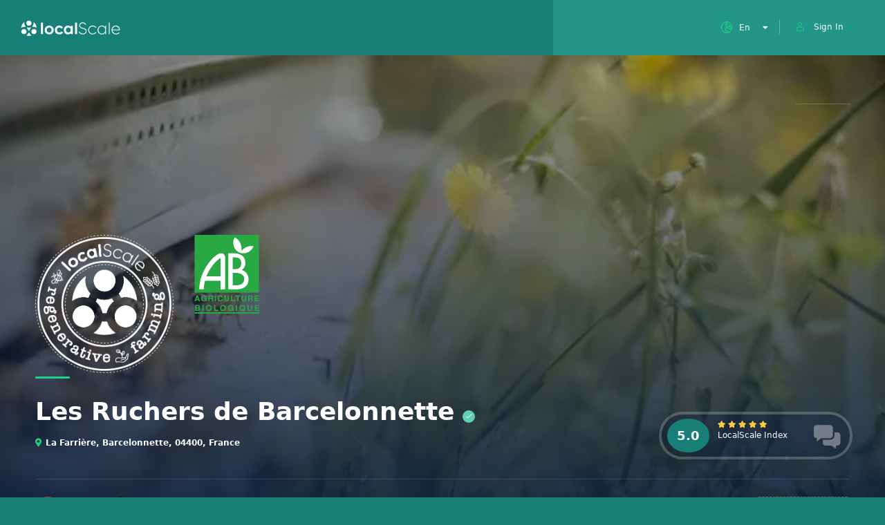

--- FILE ---
content_type: text/html;charset=UTF-8
request_url: https://localscale.org/listing/farm.jsp?uid=614eb436-11cd-4047-b1e8-6e9f1d025898
body_size: 6260
content:







<!DOCTYPE HTML>
<html lang="en">
    <head>
        <title>Les Ruchers de Barcelonnette | LocalScale</title>
        <script async src="https://www.googletagmanager.com/gtag/js?id=UA-167993385-1"></script>
<script>
  window.dataLayer = window.dataLayer || [];
  function gtag(){dataLayer.push(arguments);}
  gtag('js', new Date());
  gtag('config', 'UA-167993385-1');
</script>
<meta charset="UTF-8">
<meta name="viewport" content="width=device-width, initial-scale=1.0, minimum-scale=1.0, maximum-scale=1.0, user-scalable=no">
<meta name="robots" content="index, follow"/>
<!--=============== css  ===============-->
<link type="text/css" rel="stylesheet" href="/css/reset.css">
<link type="text/css" rel="stylesheet" href="/css/plugins.css">
<link type="text/css" rel="stylesheet" href="/css/style.css">
<link type="text/css" rel="stylesheet" href="/css/color.css">
<link type="text/css" rel="stylesheet" href="/css/pageMessage.css" />
<script src="/js/jquery.min.js"></script>
<!--=============== favicons ===============-->
<link rel="shortcut icon" href="/images/favicon.ico">



        <meta name="keywords" content="Apiculture Biologique"/>
        <meta name="description" content="Apiculture Biologique"/>
        <meta property="og:site_name" content="LocalScale.org" />
        <meta property="fb:page_id" content="108165379246631" />
        <meta property="fb:pages" content="108165379246631" />
        <meta property="og:type" content="article" />
        <meta property="og:title" content="Les Ruchers de Barcelonnette" />
        <meta property="og:description" content="Apiculture Biologique" />
        <meta property="og:url" content="https://localscale.org/listing/lb.jsp?uid=614eb436-11cd-4047-b1e8-6e9f1d025898" />
        <meta property="og:image" content="https://static.wixstatic.com/media/57a2f0_098702b80a3d4990867683167cf3ef11~mv2.jpg/v1/fill/w_598,h_344,al_c,q_80,usm_0.66_1.00_0.01/rucher%201.webp" />
    </head>
    <body>
        <!--loader-->
        <div class="loader-wrap">
            <div class="loader-inner">
                <div class="loader-inner-cirle"></div>
            </div>
        </div>
        <!--loader end-->
        <!-- main start  -->
        <div id="main">
            <!-- header -->
            
           

<!-- header -->
            <header class="main-header">
                <!-- logo-->
                <a href="/" class="logo-holder"><img class="logobanner" alt=""></a>
                <!-- logo end-->
                <!-- header opt -->
                
                <div onclick="location.href='/login.jsp';" class="show-reg-form  avatar-img" data-srcav="images/avatar/3.jpg"><i class="fal fa-user"></i>Sign In</div>
                
                <!-- header opt end-->
                <!-- lang-wrap-->
                <div class="lang-wrap">
                    <div class="show-lang"><span><i class="fal fa-globe-europe"></i><strong>En</strong></span><i class="fa fa-caret-down arrlan"></i></div>
                    <ul class="lang-tooltip lang-action no-list-style">
                        <li><a href="#" class="current-lan" data-lantext="En">ENGLISH</a></li>
                        <li><a href="#" data-lantext="Fr">FRANCAIS</a></li>
                        <li><a href="#" data-lantext="Es">ESPANOL</a></li>
                        <!--<li><a href="#" data-lantext="De">DEUTSCH</a></li>-->
                    </ul>
                </div>
                <!-- lang-wrap end-->
                <!-- nav-button-wrap-->
                <div class="nav-button-wrap color-bg">
                    <div class="nav-button">
                        <span></span><span></span><span></span>
                    </div>
                </div>
                <!-- nav-button-wrap end-->
            </header>
            <!-- header end-->
            <div id="feedbackmessage" style="display:hidden;">
    <div id="statusmessagecontainter" class="popup_shadow">
        <div class="status-message">
            <div id="statusmessagecontent2" class="alert status-message-content" role="alert" style="vertical-align: middle;">
                <img src="/images/loader.gif" width="30" style="margin:5px;"/><span id="statusmessagecontent" style="font-family: 'Roboto';font-size:18px;margin-left:24px;color: #177F78;vertical-align: middle;"></span>
            </div>
        </div>
    </div>
</div>
           
            <!-- header end-->
            <!-- wrapper-->
            <div id="wrapper">
                <!-- content-->
                <div class="content">
                    <section class="listing-hero-section hidden-section" data-scrollax-parent="true" id="sec1">
                        <div class="bg-parallax-wrap">
                            <!--ms-container-->
                            <div class="slideshow-container" data-scrollax="properties: { translateY: '300px' }" >
                                <div class="swiper-container">
                                    <div class="swiper-wrapper">
                                        <!--ms_item-->
                                        <div class="swiper-slide">
                                            <div class="ms-item_fs fl-wrap full-height">
                                                <div class="bg" data-bg="https://static.wixstatic.com/media/57a2f0_098702b80a3d4990867683167cf3ef11~mv2.jpg/v1/fill/w_598,h_344,al_c,q_80,usm_0.66_1.00_0.01/rucher%201.webp"></div>
                                                <div class="overlay"></div>
                                            </div>
                                        </div>
                                        <!--ms_item end-->
                                        <!--ms_item-->
                                        
                                        <!--ms_item end-->
                                    </div>
                                </div>
                            </div>
                            <!--ms-container end-->
                            <div class="overlay"></div>
                        </div>
                        <div class="slide-progress-wrap">
                            <div class="slide-progress"></div>
                        </div>
                        <div class="container">
                            <div class="list-single-header-item  fl-wrap">
                                    <div class="row">
                                        <div class="col-md-9">
                                            
                                            <img id="badge" width="200" style="float: left;" alt="" src="/images/badge-farming.png"/>
                                            
                                            <a href="/listing/organisation.jsp?uid=bf1786fc-ca37-4884-bbd6-4360f0a03470"><img style="float: left; vertical-align: middle;margin-left: 30px;padding: 0px 0 50px 0;max-height: 240px;" alt="" src="https://localscale.org/images/partners/nonprofit/agriculture-biologique.png"/></a>
                                            
                                        </div>
                                        
                                </div>
                            </div>

                            <div class="list-single-header-item  fl-wrap">
                                <div class="row">
                                    <div class="col-md-9">
                                        <h1>Les Ruchers de Barcelonnette<span class="verified-badge"><i class="fal fa-check"></i></span></h1>
                                        <div class="geodir-category-location fl-wrap"><a href="#"><i class="fas fa-map-marker-alt"></i>La Farrière, Barcelonnette, 04400, France</a> </div>
                                    </div>
                                    <div class="col-md-3">
                                        <a class="fl-wrap list-single-header-column custom-scroll-link " href="#sec6">
                                            <div class="listing-rating-count-wrap single-list-count">
                                                <div class="review-score">5.0</div>
                                                <div class="listing-rating card-popup-rainingvis" data-starrating2="5.0"></div>
                                                <br>                                                
                                                <div class="reviews-count">LocalScale Index</div>
                                            </div>
                                        </a>
                                    </div>
                                </div>
                            </div>
                            <div class="list-single-header_bottom fl-wrap">
                                <a class="listing-item-category-wrap" href="#">
                                    <div class="listing-item-category  blue-bg"><i class="fal fa-farm"></i></div>
                                    <span>Farms</span>
                                </a>
                                <div class="list-single-author"> <a href="#"><span class="author_avatar"> <img src="https://localscale.org/images/avatar/beekeeper.svg"/>  </span>Apiculture Biologique</a>&nbsp;&nbsp;&nbsp;&nbsp;</div>

                                
                                
                                <div class="list-single-stats">
                                    <ul class="no-list-style">
                                        <li><span class="viewed-counter"><i class="fas fa-eye"></i> Viewed:  606 </span></li>
                                        
                                    </ul>
                                </div>
                            </div>
                        </div>
                    </section>
                    <!-- scroll-nav-wrapper--> 
                    <div class="scroll-nav-wrapper fl-wrap">
                        <div class="container">
                            <nav class="scroll-nav scroll-init">
                                <ul class="no-list-style">
                                    <li><a class="act-scrlink" href="#sec1"><i class="fal fa-images"></i> Top</a></li>
                                    
                                    <li><a href="#sec3"><i class="fal fa-info"></i>Details</a></li>
                                    
                                </ul>
                            </nav>
                            
                            <div class="scroll-nav-wrapper-opt">
                                <a href="#" class="scroll-nav-wrapper-opt-btn"> <i class="fas fa-heart"></i> Save </a>
                                <a href="#" class="scroll-nav-wrapper-opt-btn showshare"> <i class="fas fa-share"></i> Share </a>
                                <div class="share-holder hid-share">
                                    <div class="share-container  isShare"></div>
                                </div>
                                <div class="show-more-snopt"><i class="fal fa-ellipsis-h"></i></div>
                                <div class="show-more-snopt-tooltip">
                                    <a href="#"> <i class="fas fa-comment-alt"></i> Write a review</a>
                                    <a href="#"> <i class="fas fa-flag-alt"></i> Report </a>
                                </div>
                            </div>
                        </div>
                    </div>
                    <!-- scroll-nav-wrapper end--> 
                    <section class="gray-bg no-top-padding">
                        <div class="container">
                            <div class="breadcrumbs inline-breadcrumbs fl-wrap">
                                <a href="#">Home</a><a href="#">Barcelonnette</a><span>Les Ruchers de Barcelonnette</span>
                            </div>
                            <div class="clearfix"></div>
                            <div class="row">
                                <!-- list-single-main-wrapper-col -->
                                <div class="col-md-8">
                                    <!-- list-single-main-wrapper -->
                                    <div class="list-single-main-wrapper fl-wrap">
                                    
                                    <!-- list-single-main-item-->
                                    
                                        <!-- list-single-main-item end -->          
                                        <!-- list-single-facts -->                               
                                        
                                        <!-- list-single-facts end -->                                                                     
                                        <!-- list-single-main-item --> 
                                        <div class="list-single-main-item fl-wrap block_box" id="sec3">
                                            <div class="list-single-main-item-title">
                                                <h3>Description</h3>
                                            </div>
                                            <div class="list-single-main-item_content fl-wrap">
                                                <p style="font-size: 16px;">Apiculteur, récoltant, miel de montagne, lavande, Provence, thym, romarin, forêts. Nougat. Label AB.
Vente au marché.</p>
                                                <a href="https://localscale.org/listing/farm.jsp?uid=614eb436-11cd-4047-b1e8-6e9f1d025898" class="btn color2-bg float-btn">Visit Website<i class="fal fa-chevron-right"></i></a>
                                            </div>
                                            <div id="props" class="list-single-main-item_content fl-wrap" style="display: block;position: relative;top: -150px;visibility: hidden;"></div>
                                        </div>
                                        <!-- list-single-main-item end -->
                                        
                                        <!-- listing-item-container -->
                                        <div class="listing-item-container init-grid-items fl-wrap nocolumn-lic">
                                            <!-- listing-item  -->
                                            
                                        </div>

                                        <!-- list-single-main-item --> 
                                        
                                        <!-- list-single-main-item end -->                                    
                                        <!-- list-single-main-item-->   
                                        
                                        <!-- list-single-main-item end -->                                    
                                    </div>
                                </div>
                                <!-- list-single-main-wrapper-col end -->
                                <!-- list-single-sidebar -->
                                <div class="col-md-4">
                                <!--box-widget-item -->
                                    <div class="box-widget-item fl-wrap block_box">
                                        <div class="box-widget-item-header">
                                            <h3>Location / Contacts  </h3>
                                        </div>
                                        <div class="box-widget">
                                            <div class="map-container">
                                                <div id="singleMap" data-latitude="44.3925548" data-longitude="6.6321153" data-mapTitle="Our Location"></div>
                                            </div>
                                            <div class="box-widget-content bwc-nopad">
                                                <div class="list-author-widget-contacts list-item-widget-contacts bwc-padside">
                                                    <ul class="no-list-style">
                                                        <li><span><i class="fal fa-map-marker"></i> Address :</span> <a href="#">La Farrière, Barcelonnette</a></li>
                                                        
                                                        <li><span><i class="fal fa-browser"></i> Website :</span> <a href="https://localscale.org/listing/farm.jsp?uid=614eb436-11cd-4047-b1e8-6e9f1d025898">https://localscale.org/listing/farm.jsp?uid=614eb436-11cd-4047-b1e8-6e9f1d025898</a></li>
                                                    </ul>
                                                </div>
                                                <div class="list-widget-social bottom-bcw-box  fl-wrap">
                                                    <ul class="no-list-style">
                                                        
                                                        
                                                        
                                                    </ul>
                                                    <div class="bottom-bcw-box_link"><a href="#" class="show-single-contactform tolt" data-microtip-position="top" data-tooltip="Write Message"><i class="fal fa-envelope"></i></a></div>
                                                </div>
                                            </div>
                                        </div>
                                    </div>
                                    <!--box-widget-item end -->
                                    <!--box-widget-item -->
                                    
                                    <!--box-widget-item end -->                                    
                                    <!--box-widget-item -->
                                    
                                    <!--box-widget-item end -->
                                    <!--box-widget-item -->
                                    
                                    <!--box-widget-item end -->     
                                    <!--box-widget-item -->
                                    
                                    <div class="box-widget-item fl-wrap block_box">
                                        <div class="box-widget-item-header">
                                            <h3>Similar Farms :</h3>
                                        </div>
                                        <div class="box-widget  fl-wrap">
                                            <div class="box-widget-content">
                                                <!--widget-posts-->
                                                <div class="widget-posts  fl-wrap">
                                                    <ul class="no-list-style">
                                                        
                                                        <li>
                                                            <div class="widget-posts-img"><a href="/listing/farm.jsp?uid=829f2b1f-179a-4da8-9822-ea6e49878ae1"><img src="https://localscale.s3-us-west-2.amazonaws.com/farm_default.jpg" style="height:60px;"></a>
                                                            </div>
                                                            <div class="widget-posts-descr">
                                                                <h4><a href="/listing/farm.jsp?uid=829f2b1f-179a-4da8-9822-ea6e49878ae1">  Au refuge des graines</a></h4>
                                                                <div class="geodir-category-location fl-wrap"><a href="#"><i class="fas fa-map-marker-alt"></i> Bellecombe-en-Bauges</a></div>
                                                                <div class="widget-posts-descr-link"><a href="/listing/farm.jsp?uid=829f2b1f-179a-4da8-9822-ea6e49878ae1" >Ferme en Permaculture </a></div>
                                                                <div class="widget-posts-descr-score">5.0</div>
                                                            </div>
                                                        </li>
                                                        
                                                        <li>
                                                            <div class="widget-posts-img"><a href="/listing/farm.jsp?uid=d7ac38bd-71a1-4871-9ad9-e5ce2d4a4294"><img src="https://localscale.org/images/photos/calibered.png" style="height:60px;"></a>
                                                            </div>
                                                            <div class="widget-posts-descr">
                                                                <h4><a href="/listing/farm.jsp?uid=d7ac38bd-71a1-4871-9ad9-e5ce2d4a4294"> Apyraine</a></h4>
                                                                <div class="geodir-category-location fl-wrap"><a href="#"><i class="fas fa-map-marker-alt"></i> Issac</a></div>
                                                                <div class="widget-posts-descr-link"><a href="/listing/farm.jsp?uid=d7ac38bd-71a1-4871-9ad9-e5ce2d4a4294" >Mièlerie Bio </a></div>
                                                                <div class="widget-posts-descr-score">5.0</div>
                                                            </div>
                                                        </li>
                                                        
                                                        <li>
                                                            <div class="widget-posts-img"><a href="/listing/farm.jsp?uid=d9dc4ab5-d97b-4ba6-a083-af19e6f4f922"><img src="https://localscale.s3-us-west-2.amazonaws.com/farm_default.jpg" style="height:60px;"></a>
                                                            </div>
                                                            <div class="widget-posts-descr">
                                                                <h4><a href="/listing/farm.jsp?uid=d9dc4ab5-d97b-4ba6-a083-af19e6f4f922"> Blette et sarriette </a></h4>
                                                                <div class="geodir-category-location fl-wrap"><a href="#"><i class="fas fa-map-marker-alt"></i> Barcelonnette</a></div>
                                                                <div class="widget-posts-descr-link"><a href="/listing/farm.jsp?uid=d9dc4ab5-d97b-4ba6-a083-af19e6f4f922" >null </a></div>
                                                                <div class="widget-posts-descr-score">5.0</div>
                                                            </div>
                                                        </li>
                                                        
                                                        <li>
                                                            <div class="widget-posts-img"><a href="/listing/farm.jsp?uid=c37623bd-07d8-4e43-8ced-437cfc3c3fec"><img src="https://pbs.twimg.com/media/G5fK3Q6WIAQFN7X?format=jpg&name=large" style="height:60px;"></a>
                                                            </div>
                                                            <div class="widget-posts-descr">
                                                                <h4><a href="/listing/farm.jsp?uid=c37623bd-07d8-4e43-8ced-437cfc3c3fec"> Capucine à la Ferme</a></h4>
                                                                <div class="geodir-category-location fl-wrap"><a href="#"><i class="fas fa-map-marker-alt"></i> Le Châtelard</a></div>
                                                                <div class="widget-posts-descr-link"><a href="/listing/farm.jsp?uid=c37623bd-07d8-4e43-8ced-437cfc3c3fec" >Ferme Gourmande </a></div>
                                                                <div class="widget-posts-descr-score">5.0</div>
                                                            </div>
                                                        </li>
                                                        
                                                    </ul>
                                                </div>
                                                <!-- widget-posts end-->
                                            </div>
                                        </div>
                                    </div>
                                    
                                    <!--box-widget-item end -->      
                                    <!--box-widget-item -->
                                    
                                    <!--box-widget-item end -->       
                                </div>
                                <!-- list-single-sidebar end -->                                
                            </div>
                        </div>
                    </section>
                    <div class="limit-box fl-wrap"></div>
                </div>
                <!--content end-->
            </div>
            <!-- wrapper end-->
            <!--footer -->
            <footer class="main-footer fl-wrap">
                
<!-- footer-header-->
    <div class="footer-header fl-wrap grad ient-dark">
        <div class="container">
            <div class="row">
                <div class="col-md-5">
                    <div  class="subscribe-header">
                        <h3>Subscribe For a <span>Newsletter</span></h3>
                        <p>Want to be notified about what's new ?  Just sign up.</p>
                    </div>
                </div>
                <div class="col-md-7">
                    <div class="subscribe-widget">
                        <div class="subcribe-form">
                            <form id="subscribe">
                                <input class="enteremail fl-wrap" name="email" id="subscribe-email" placeholder="Enter Your Email" spellcheck="false" type="text">
                                <button type="submit" id="subscribe-button" class="subscribe-button"><i class="fal fa-envelope"></i></button>
                                <label for="subscribe-email" class="subscribe-message"></label>
                            </form>
                        </div>
                    </div>
                </div>
            </div>
        </div>
    </div>
    <!-- footer-header end-->
    <!--footer-inner-->
    <div class="footer-inner   fl-wrap">
        <div class="container">
            <div class="row">
                <!-- footer-widget-->
                <div class="col-md-4">
                    <div class="footer-widget fl-wrap">
                        <div class="footer-logo"><a href="tmpl/index.html"><img src="/images/logo.png" alt=""></a></div>
                        <div class="footer-contacts-widget fl-wrap">
                            <p>LocalScale is an organization focusing on the development of resilient and sustainable local economies through the use of technology, science and regenerative activities.</p>
                            <ul  class="footer-contacts fl-wrap no-list-style">
                                <li><span><i class="fal fa-envelope"></i> Mail :</span><a href="#" target="_blank">info [@] localscale.org</a></li>
                                <li> <span><i class="fal fa-map-marker"></i> Address :</span><a href="#" target="_blank">PO BOX 1485, San Francisco, CA, USA</a></li>
                            </ul>
                            <div class="footer-social">
                                <span>Find  us on: </span>
                                <ul class="no-list-style">
                                    <li><a href="https://www.facebook.com/localscale/" target="_blank"><i class="fab fa-facebook-f"></i></a></li>
                                    <li><a href="https://twitter.com/localscale" target="_blank"><i class="fab fa-twitter"></i></a></li>
                                    <li><a href="https://www.linkedin.com/company/localscale/" target="_blank"><i class="fab fa-linkedin"></i></a></li>
                                    <li><a href="https://www.instagram.com/local.scale/" target="_blank"><i class="fab fa-instagram"></i></a></li>
                                    <li><a href="https://discord.gg/YK8W8FArpb" target="_blank"><i class="fab fa-discord"></i></a></li>
                                    
                                </ul>
                            </div>
                        </div>
                    </div>
                </div>
                <!-- footer-widget end-->
                <!-- footer-widget-->
                <div class="col-md-4">
                    <div class="footer-widget fl-wrap">
                        <h3>Our Last Articles</h3>
                        <div class="footer-widget-posts fl-wrap">
                            <ul class="no-list-style">
                                
                                <li class="clearfix">
                                    <a href="#"  class="widget-posts-img"><img src="https://localscale.s3.us-west-2.amazonaws.com/seedExchange10.jpeg" class="respimg" alt="Fostering Local Autonomy through Organic Seed Exchange" style="height: 70px;"></a>
                                    <div class="widget-posts-descr">
                                        <a href="/blog/post.jsp?uid=0nc6a15b-ae3a-48f2-af76-42f8ec0ca025" title="">Fostering Local Autonomy through Organic Seed Exchange</a>
                                        <span class="widget-posts-date"><i class="fal fa-calendar"></i> 2025-10-09 06:58:24.0 </span>
                                    </div>
                                </li>
                                
                                <li class="clearfix">
                                    <a href="#"  class="widget-posts-img"><img src="https://localscale.s3.us-west-2.amazonaws.com/dabs.png" class="respimg" alt="Decentralized Autonomous Bioregions (DABs): A Path to Regenerative Communities and Environmental Resilience" style="height: 70px;"></a>
                                    <div class="widget-posts-descr">
                                        <a href="/blog/post.jsp?uid=9mc6a15b-ae3a-48f2-af76-42f8ec0ca025" title="">Decentralized Autonomous Bioregions (DABs): A Path to Regenerative Communities and Environmental Resilience</a>
                                        <span class="widget-posts-date"><i class="fal fa-calendar"></i> 2025-01-30 06:58:24.0 </span>
                                    </div>
                                </li>
                                
                                <li class="clearfix">
                                    <a href="#"  class="widget-posts-img"><img src="https://localscale.s3.us-west-2.amazonaws.com/fractals.webp" class="respimg" alt="Bioregional Fractals and the Interconnectedness of Life" style="height: 70px;"></a>
                                    <div class="widget-posts-descr">
                                        <a href="/blog/post.jsp?uid=8mc6a15b-ae3a-48f2-af76-42f8ec0ca025" title="">Bioregional Fractals and the Interconnectedness of Life</a>
                                        <span class="widget-posts-date"><i class="fal fa-calendar"></i> 2025-01-23 06:58:24.0 </span>
                                    </div>
                                </li>
                                
                            </ul>
                            <a href="/blog/index.jsp" class="footer-link">Read all <i class="fal fa-long-arrow-right"></i></a>
                        </div>
                    </div>
                </div>
                <!-- footer-widget end-->
                <!-- footer-widget  -->
                <div class="col-md-4">
                    <div class="footer-widget fl-wrap ">
                        <h3>Helpful links</h3>
                        <ul class="footer-list fl-wrap">
                            <li><a href="/playbook">Playbook</a></li>
                            <li><a href="/research/en/index.jsp">Research</a></li>
                            <li><a href="/seeds-exchange.jsp">Seed Exchange Project</a></li>
                            <li><a href="https://dev.localscale.org/">For developers</a></li>
                            <li><a href="https://feedback.localscale.org/">Provide feedback</a></li>
                            <li><a href="https://app.hypha.earth/en/dho/localscale/">Join the DAO</a></li>
                            <li>Verification code: OS7K3L</a></li>
                        </ul>
                        <a href="https://apps.apple.com/us/app/localscale-smartwallet/id6449503995"><img src="/img/apple-store-button.png" style="height: 60px;float: left;margin-bottom: 20px;"/></a>
                        <a href="https://play.google.com/store/apps/details?id=org.localscale.wallet"><img src="/img/google-play-button.png" style="height: 60px;float: left;"/></a>
                    </div>
                </div>
                <!-- footer-widget end-->
            </div>
        </div>
        <!-- footer bg-->
        <div class="footer-bg" data-ran="4"></div>
        <div class="footer-wave">
            <svg viewbox="0 0 100 25">
                <path fill="#fff" d="M0 30 V12 Q30 17 55 12 T100 11 V30z" />
            </svg>
        </div>
        <!-- footer bg  end-->
    </div>
    <!--footer-inner end -->



<!--sub-footer-->
	<div class="sub-footer  fl-wrap">
			<div class="container" style="height: 40px;">
				<div class="copyright"> &#169; LocalScale 2025 .  All rights reserved.</div>
				<div class="subfooter-nav">
					<ul class="no-list-style">
						<li><a href="/tos.jsp">Terms of use</a></li>
						<li><a href="/privacy.jsp">Privacy Policy</a></li>
						<li><a href="/blog/index.jsp">Blog</a></li>
						<li><a href="/research/en/index.jsp">Research</a></li>
						<li><a href="https://dev.localscale.org/">API</a></li>
						<li><a href="https://feedback.localscale.org/">Feedback</a></li>
						<li><a href="https://dao.hypha.earth/localscale/">DAO</a></li>
					</ul>
				</div>
			</div>
		</div>
		<!--sub-footer end -->
		<script type="text/javascript" src="/js/pageMessage.js"></script>
		




            </footer>
            <!--footer end -->
            <a class="to-top"><i class="fas fa-caret-up"></i></a>     
            <!--chat-widget -->
            
            <!--chat-widget end -->            
        </div>
        <!-- Main end -->
        <!--=============== scripts  ===============-->
        <script src="/js/jquery.min.js"></script>
        <script src="/js/plugins.js"></script>
        <script src="/js/scripts.js"></script>
        <script src="https://maps.googleapis.com/maps/api/js?key=AIzaSyBFwFm8QIt4_s4QQCmhPu8bLZACUTzqkAc&libraries=places&callback=initAutocomplete"></script>
        <script src="/js/map-single.js"></script>
    <script defer src="https://static.cloudflareinsights.com/beacon.min.js/vcd15cbe7772f49c399c6a5babf22c1241717689176015" integrity="sha512-ZpsOmlRQV6y907TI0dKBHq9Md29nnaEIPlkf84rnaERnq6zvWvPUqr2ft8M1aS28oN72PdrCzSjY4U6VaAw1EQ==" data-cf-beacon='{"version":"2024.11.0","token":"ceb9a229ad8742aebcd8edf67c9a0ee7","r":1,"server_timing":{"name":{"cfCacheStatus":true,"cfEdge":true,"cfExtPri":true,"cfL4":true,"cfOrigin":true,"cfSpeedBrain":true},"location_startswith":null}}' crossorigin="anonymous"></script>
</body>
</html>

--- FILE ---
content_type: image/svg+xml
request_url: https://localscale.org/images/avatar/beekeeper.svg
body_size: 2344
content:
<svg height="512pt" viewBox="0 -1 512 511" width="512pt" xmlns="http://www.w3.org/2000/svg"><path d="m310.570312 402.152344s3.785157 2.683594 9.214844 8.03125c24.210938 23.859375 37.925782 57.484375 37.925782 91.671875h-203.421876c0-34.183594 13.714844-67.8125 37.925782-91.671875 5.429687-5.347656 9.214844-8.03125 9.214844-8.03125zm0 0" fill="#e0b545"/><path d="m231.433594 402.152344h-30s-3.789063 2.683594-9.21875 8.03125c-24.210938 23.859375-37.925782 57.484375-37.925782 91.671875h30c0-34.1875 13.714844-67.8125 37.925782-91.671875 5.429687-5.347656 9.21875-8.03125 9.21875-8.03125zm0 0" fill="#d1a940"/><path d="m7.5 203.886719v74.886719c0 68.140624 55.238281 123.378906 123.378906 123.378906h250.242188c68.140625 0 123.378906-55.238282 123.378906-123.378906v-74.886719zm0 0" fill="#94ddff"/><path d="m480.335938 253.386719c0 20.914062-16.953126 37.871093-37.867188 37.871093-20.917969 0-37.871094-16.957031-37.871094-37.871093 0-20.914063 16.953125-37.867188 37.871094-37.867188 20.914062 0 37.867188 16.953125 37.867188 37.867188zm0 0" fill="#7f6052"/><path d="m444.957031 224.28125c0-102.585938-84.597656-185.75-188.957031-185.75s-188.957031 83.164062-188.957031 185.75 84.597656 185.746094 188.957031 185.746094 188.957031-83.160156 188.957031-185.746094zm0 0" fill="#8c6a5a"/><path d="m97.042969 224.28125c0-97.625 76.613281-177.648438 173.957031-185.167969-4.949219-.378906-9.949219-.582031-15-.582031-101.394531 0-184.128906 78.507812-188.746094 177.0625-19.851562 1.179688-35.589844 17.644531-35.589844 37.792969 0 20.914062 16.953126 37.871093 37.867188 37.871093 3.613281 0 6.796875-.519531 9.613281-1.460937 26.949219 70.253906 95.960938 120.230469 176.855469 120.230469 5.050781 0 10.050781-.199219 15-.582032-97.34375-7.515624-173.957031-87.542968-173.957031-185.164062zm0 0" fill="#7f6052"/><path d="m357.714844 285.742188h-23.785156c-4.144532 0-7.5-3.359376-7.5-7.5 0-4.144532 3.355468-7.5 7.5-7.5h23.785156c4.144531 0 7.5 3.355468 7.5 7.5 0 4.140624-3.355469 7.5-7.5 7.5zm0 0" fill="#e98e8f"/><path d="m178.074219 285.742188h-23.789063c-4.140625 0-7.5-3.359376-7.5-7.5 0-4.144532 3.359375-7.5 7.5-7.5h23.789063c4.140625 0 7.5 3.355468 7.5 7.5 0 4.140624-3.359375 7.5-7.5 7.5zm0 0" fill="#e98e8f"/><path d="m342.691406 402.152344h-173.382812c-6.441406 0-11.660156 5.222656-11.660156 11.664062 0 21.089844 17.097656 38.1875 38.1875 38.1875h120.328124c21.089844 0 38.1875-17.097656 38.1875-38.1875.003907-6.441406-5.21875-11.664062-11.660156-11.664062zm0 0" fill="#f3c44b"/><path d="m187.648438 413.816406c0-6.441406 5.21875-11.664062 11.660156-11.664062h-30c-6.441406 0-11.660156 5.222656-11.660156 11.664062 0 21.089844 17.097656 38.1875 38.1875 38.1875h30c-21.089844 0-38.1875-17.097656-38.1875-38.1875zm0 0" fill="#e0b545"/><path d="m313.246094 8h-114.488282c-79.679687 0-144.269531 64.589844-144.269531 144.269531l201.511719 25.808594 201.511719-25.808594c.003906-79.679687-64.589844-144.269531-144.265625-144.269531zm0 0" fill="#f3c44b"/><path d="m84.488281 152.269531c0-79.679687 64.589844-144.269531 144.269531-144.269531h-30c-79.679687 0-144.269531 64.589844-144.269531 144.269531l201.511719 25.808594 15-1.921875zm0 0" fill="#e0b545"/><path d="m504.5 203.886719c-18.53125-35.074219-46.988281-51.617188-46.988281-51.617188h-403.023438s-28.457031 16.542969-46.988281 51.617188zm0 0" fill="#e0b545"/><path d="m84.488281 152.269531h-30s-28.457031 16.542969-46.988281 51.617188h30c18.53125-35.074219 46.988281-51.617188 46.988281-51.617188zm0 0" fill="#d1a940"/><path d="m345.820312 260.070312c4.144532 0 7.5-3.355468 7.5-7.5v-17.464843c0-4.140625-3.355468-7.5-7.5-7.5-4.140624 0-7.5 3.359375-7.5 7.5v17.464843c0 4.144532 3.359376 7.5 7.5 7.5zm0 0"/><path d="m166.179688 260.070312c4.140624 0 7.5-3.355468 7.5-7.5v-17.464843c0-4.140625-3.359376-7.5-7.5-7.5-4.144532 0-7.5 3.359375-7.5 7.5v17.464843c0 4.144532 3.355468 7.5 7.5 7.5zm0 0"/><path d="m277 264.5c-3.117188-2.726562-7.855469-2.40625-10.582031.710938-2.523438 2.886718-6.320313 4.542968-10.417969 4.542968s-7.894531-1.65625-10.417969-4.542968c-2.726562-3.117188-7.464843-3.4375-10.585937-.710938-3.117188 2.726562-3.433594 7.464844-.710938 10.582031 5.375 6.148438 13.289063 9.671875 21.714844 9.671875s16.339844-3.523437 21.710938-9.671875c2.726562-3.117187 2.410156-7.855469-.710938-10.582031zm0 0"/><path d="m511.960938 203.140625c-.105469-1-.414063-1.980469-.890626-2.867187-15.53125-29.335938-37.472656-46.253907-46.117187-52.132813-2.191406-81.785156-69.402344-147.640625-151.710937-147.640625h-114.488282c-23.246094 0-45.5625 5.125-66.332031 15.234375-3.726563 1.8125-5.273437 6.300781-3.460937 10.023437 1.8125 3.726563 6.300781 5.277344 10.023437 3.464844 18.707031-9.105468 38.816406-13.722656 59.769531-13.722656h114.488282c72.898437 0 132.660156 57.332031 136.566406 129.269531h-387.621094c2.117188-39.296875 20.800781-75.414062 51.996094-99.992187 3.253906-2.5625 3.8125-7.28125 1.25-10.535156-2.5625-3.253907-7.277344-3.8125-10.53125-1.25-35.722656 28.144531-56.65625 69.925781-57.859375 115.148437-8.644531 5.878906-30.582031 22.796875-46.117188 52.136719-.578125 1.097656-.925781 2.355468-.925781 3.609375v74.886719c0 72.167968 58.710938 130.878906 130.878906 130.878906h19.734375c-.296875 1.34375-.46875 2.734375-.46875 4.164062 0 10.84375 3.804688 20.8125 10.140625 28.65625-8.835937 18.523438-13.496094 38.941406-13.496094 59.382813 0 4.144531 3.359376 7.5 7.5 7.5h203.417969c4.144531 0 7.5-3.355469 7.5-7.5 0-20.441407-4.660156-40.855469-13.496093-59.382813 6.335937-7.84375 10.140624-17.8125 10.140624-28.65625 0-1.429687-.167968-2.820312-.46875-4.160156h19.734376c28.84375 0 56.199218-9.207031 79.117187-26.621094 3.296875-2.507812 3.9375-7.210937 1.433594-10.511718-2.507813-3.296876-7.210938-3.9375-10.511719-1.433594-20.28125 15.417968-44.503906 23.5625-70.039062 23.5625h-32.460938c24.949219-13.191406 47.054688-31.683594 64.207031-54.023438 10.101563-13.152344 18.332031-27.292968 24.628907-42.164062 1.652343.179687 3.308593.292968 4.972656.292968 25.015625 0 45.367187-20.355468 45.367187-45.371093 0-18.871094-11.613281-35.207031-28.222656-42h37.390625v67.386719c0 26.75-8.859375 51.878906-25.625 72.667968-2.597656 3.226563-2.09375 7.949219 1.132812 10.546875 3.226563 2.601563 7.945313 2.09375 10.546876-1.132812 18.664062-23.152344 28.945312-52.300781 28.945312-82.082031v-74.886719c0-.246094-.011719-.496094-.039062-.746094zm-496.960938 75.632813v-67.386719h37.386719c-16.609375 6.792969-28.222657 23.128906-28.222657 42 0 25.015625 20.351563 45.371093 45.367188 45.371093 1.664062 0 3.320312-.113281 4.972656-.292968 6.296875 14.871094 14.53125 29.015625 24.628906 42.167968 17.152344 22.339844 39.261719 40.828126 64.210938 54.023438h-32.464844c-63.894531-.003906-115.878906-51.984375-115.878906-115.882812zm44.542969-54.070313c.003906 1.816406.042969 3.632813.097656 5.445313.550781 18.4375 3.707031 36.425781 9.34375 53.601562-16.496094-.292969-29.820313-13.800781-29.820313-30.363281 0-13.191407 8.472657-24.535157 20.378907-28.683594zm277.257812 211.535156c-5.511719 5.097657-12.808593 8.265625-20.636719 8.265625h-120.328124c-16.566407 0-30.566407-13.910156-30.6875-30.472656 0-.070312 0-.144531 0-.214844 0-2.296875 1.867187-4.164062 4.160156-4.164062h173.382812c2.296875 0 4.164063 1.867187 4.164063 4.164062 0 8.710938-3.925781 16.757813-10.054688 22.421875zm-174.777343 58.117188c.886718-14.261719 4.292968-28.375 10.011718-41.53125.5.304687 1.019532.578125 1.527344.863281 6.761719 3.792969 14.519531 5.816406 22.273438 5.816406h120.328124c8.304688 0 16.710938-2.335937 23.796876-6.679687 5.722656 13.15625 9.128906 27.269531 10.015624 41.53125zm238.945312-162.863281c-22.898438 29.824218-55.363281 52.222656-91.503906 63.160156h-106.929688c-36.140625-10.9375-68.605468-33.335938-91.503906-63.160156-19.90625-25.921876-32.6875-57.929688-35.734375-90.863282-.011719-.121094-.023437-.242187-.03125-.363281-.859375-9.59375-.949219-19.269531-.246094-28.878906h361.960938c.707031 9.613281.679687 19.289062-.242188 28.882812-.011719.117188-.019531.238281-.035156.355469-3.15625 33.082031-15.484375 64.496094-35.734375 90.867188zm71.867188-78.105469c0 16.5625-13.328126 30.066406-29.820313 30.363281 5.636719-17.175781 8.792969-35.164062 9.34375-53.605469.019531-.582031.042969-1.167969.054687-1.753906.011719-.53125.011719-1.0625.019532-1.597656.007812-.695313.019531-1.390625.023437-2.089844 11.90625 4.148437 20.378907 15.492187 20.378907 28.683594zm-452.167969-57c14.003906-21.117188 30.808593-33.195313 35.988281-36.617188h398.683594c5.199218 3.433594 21.996094 15.511719 35.988281 36.617188zm0 0"/></svg>

--- FILE ---
content_type: text/javascript
request_url: https://localscale.org/js/map-single.js
body_size: 7333
content:
/**
 * @name MarkerWithLabel for V3
 * @version 1.1.10 [April 8, 2014]
 * @author Gary Little (inspired by code from Marc Ridey of Google).
 * @copyright Copyright 2012 Gary Little [gary at luxcentral.com]
 * @fileoverview MarkerWithLabel extends the Google Maps JavaScript API V3
 *  <code>google.maps.Marker</code> class.
 *  <p>
 *  MarkerWithLabel allows you to define markers with associated labels. As you would expect,
 *  if the marker is draggable, so too will be the label. In addition, a marker with a label
 *  responds to all mouse events in the same manner as a regular marker. It also fires mouse
 *  events and "property changed" events just as a regular marker would. Version 1.1 adds
 *  support for the raiseOnDrag feature introduced in API V3.3.
 *  <p>
 *  If you drag a marker by its label, you can cancel the drag and return the marker to its
 *  original position by pressing the <code>Esc</code> key. This doesn't work if you drag the marker
 *  itself because this feature is not (yet) supported in the <code>google.maps.Marker</code> class.
 */

/*!
 *
 * Licensed under the Apache License, Version 2.0 (the "License");
 * you may not use this file except in compliance with the License.
 * You may obtain a copy of the License at
 *
 *       http://www.apache.org/licenses/LICENSE-2.0
 *
 * Unless required by applicable law or agreed to in writing, software
 * distributed under the License is distributed on an "AS IS" BASIS,
 * WITHOUT WARRANTIES OR CONDITIONS OF ANY KIND, either express or implied.
 * See the License for the specific language governing permissions and
 * limitations under the License.
 */

/*jslint browser:true */
/*global document,google */

/**
 * @param {Function} childCtor Child class.
 * @param {Function} parentCtor Parent class.
 * @private
 */
function inherits(childCtor, parentCtor) {
  /* @constructor */
  function tempCtor() {}
  tempCtor.prototype = parentCtor.prototype;
  childCtor.superClass_ = parentCtor.prototype;
  childCtor.prototype = new tempCtor();
  /* @override */
  childCtor.prototype.constructor = childCtor;
}

/**
 * This constructor creates a label and associates it with a marker.
 * It is for the private use of the MarkerWithLabel class.
 * @constructor
 * @param {Marker} marker The marker with which the label is to be associated.
 * @param {string} crossURL The URL of the cross image =.
 * @param {string} handCursor The URL of the hand cursor.
 * @private
 */
function MarkerLabel_(marker, crossURL, handCursorURL) {
  this.marker_ = marker;
  this.handCursorURL_ = marker.handCursorURL;

  this.labelDiv_ = document.createElement("div");
  this.labelDiv_.style.cssText = "position: absolute; overflow: hidden;";

  // Set up the DIV for handling mouse events in the label. This DIV forms a transparent veil
  // in the "overlayMouseTarget" pane, a veil that covers just the label. This is done so that
  // events can be captured even if the label is in the shadow of a google.maps.InfoWindow.
  // Code is included here to ensure the veil is always exactly the same size as the label.
  this.eventDiv_ = document.createElement("div");
  this.eventDiv_.style.cssText = this.labelDiv_.style.cssText;

  // This is needed for proper behavior on MSIE:
  this.eventDiv_.setAttribute("onselectstart", "return false;");
  this.eventDiv_.setAttribute("ondragstart", "return false;");

  // Get the DIV for the "X" to be displayed when the marker is raised.
  this.crossDiv_ = MarkerLabel_.getSharedCross(crossURL);
}

inherits(MarkerLabel_, google.maps.OverlayView);

/**
 * Returns the DIV for the cross used when dragging a marker when the
 * raiseOnDrag parameter set to true. One cross is shared with all markers.
 * @param {string} crossURL The URL of the cross image =.
 * @private
 */
MarkerLabel_.getSharedCross = function (crossURL) {
  var div;
  if (typeof MarkerLabel_.getSharedCross.crossDiv === "undefined") {
    div = document.createElement("img");
    div.style.cssText = "position: absolute; z-index: 1000002; display: none;";
    // Hopefully Google never changes the standard "X" attributes:
    div.style.marginLeft = "-8px";
    div.style.marginTop = "-9px";
    div.src = crossURL;
    MarkerLabel_.getSharedCross.crossDiv = div;
  }
  return MarkerLabel_.getSharedCross.crossDiv;
};

/**
 * Adds the DIV representing the label to the DOM. This method is called
 * automatically when the marker's <code>setMap</code> method is called.
 * @private
 */
MarkerLabel_.prototype.onAdd = function () {
  var me = this;
  var cMouseIsDown = false;
  var cDraggingLabel = false;
  var cSavedZIndex;
  var cLatOffset, cLngOffset;
  var cIgnoreClick;
  var cRaiseEnabled;
  var cStartPosition;
  var cStartCenter;
  // Constants:
  var cRaiseOffset = 20;
  var cDraggingCursor = "url(" + this.handCursorURL_ + ")";

  // Stops all processing of an event.
  //
  var cAbortEvent = function (e) {
    if (e.preventDefault) {
      e.preventDefault();
    }
    e.cancelBubble = true;
    if (e.stopPropagation) {
      e.stopPropagation();
    }
  };

  var cStopBounce = function () {
    me.marker_.setAnimation(null);
  };

  this.getPanes().overlayImage.appendChild(this.labelDiv_);
  this.getPanes().overlayMouseTarget.appendChild(this.eventDiv_);
  // One cross is shared with all markers, so only add it once:
  if (typeof MarkerLabel_.getSharedCross.processed === "undefined") {
    this.getPanes().overlayImage.appendChild(this.crossDiv_);
    MarkerLabel_.getSharedCross.processed = true;
  }

  this.listeners_ = [
    google.maps.event.addDomListener(this.eventDiv_, "mouseover", function (e) {
      if (me.marker_.getDraggable() || me.marker_.getClickable()) {
        this.style.cursor = "pointer";
        google.maps.event.trigger(me.marker_, "mouseover", e);
      }
    }),
    google.maps.event.addDomListener(this.eventDiv_, "mouseout", function (e) {
      if ((me.marker_.getDraggable() || me.marker_.getClickable()) && !cDraggingLabel) {
        this.style.cursor = me.marker_.getCursor();
        google.maps.event.trigger(me.marker_, "mouseout", e);
      }
    }),
    google.maps.event.addDomListener(this.eventDiv_, "mousedown", function (e) {
      cDraggingLabel = false;
      if (me.marker_.getDraggable()) {
        cMouseIsDown = true;
        this.style.cursor = cDraggingCursor;
      }
      if (me.marker_.getDraggable() || me.marker_.getClickable()) {
        google.maps.event.trigger(me.marker_, "mousedown", e);
        cAbortEvent(e); // Prevent map pan when starting a drag on a label
      }
    }),
    google.maps.event.addDomListener(document, "mouseup", function (mEvent) {
      var position;
      if (cMouseIsDown) {
        cMouseIsDown = false;
        me.eventDiv_.style.cursor = "pointer";
        google.maps.event.trigger(me.marker_, "mouseup", mEvent);
      }
      if (cDraggingLabel) {
        if (cRaiseEnabled) { // Lower the marker & label
          position = me.getProjection().fromLatLngToDivPixel(me.marker_.getPosition());
          position.y += cRaiseOffset;
          me.marker_.setPosition(me.getProjection().fromDivPixelToLatLng(position));
          // This is not the same bouncing style as when the marker portion is dragged,
          // but it will have to do:
          try { // Will fail if running Google Maps API earlier than V3.3
            me.marker_.setAnimation(google.maps.Animation.BOUNCE);
            setTimeout(cStopBounce, 1406);
          } catch (e) {}
        }
        me.crossDiv_.style.display = "none";
        me.marker_.setZIndex(cSavedZIndex);
        cIgnoreClick = false; // Set flag to ignore the click event reported after a label drag
        cDraggingLabel = false;
        mEvent.latLng = me.marker_.getPosition();
        google.maps.event.trigger(me.marker_, "dragend", mEvent);
      }
    }),
    google.maps.event.addListener(me.marker_.getMap(), "mousemove", function (mEvent) {
      var position;
      if (cMouseIsDown) {
        if (cDraggingLabel) {
          // Change the reported location from the mouse position to the marker position:
          mEvent.latLng = new google.maps.LatLng(mEvent.latLng.lat() - cLatOffset, mEvent.latLng.lng() - cLngOffset);
          position = me.getProjection().fromLatLngToDivPixel(mEvent.latLng);
          if (cRaiseEnabled) {
            me.crossDiv_.style.left = position.x + "px";
            me.crossDiv_.style.top = position.y + "px";
            me.crossDiv_.style.display = "";
            position.y -= cRaiseOffset;
          }
          me.marker_.setPosition(me.getProjection().fromDivPixelToLatLng(position));
          if (cRaiseEnabled) { // Don't raise the veil; this hack needed to make MSIE act properly
            me.eventDiv_.style.top = (position.y + cRaiseOffset) + "px";
          }
          google.maps.event.trigger(me.marker_, "drag", mEvent);
        } else {
          // Calculate offsets from the click point to the marker position:
          cLatOffset = mEvent.latLng.lat() - me.marker_.getPosition().lat();
          cLngOffset = mEvent.latLng.lng() - me.marker_.getPosition().lng();
          cSavedZIndex = me.marker_.getZIndex();
          cStartPosition = me.marker_.getPosition();
          cStartCenter = me.marker_.getMap().getCenter();
          cRaiseEnabled = me.marker_.get("raiseOnDrag");
          cDraggingLabel = true;
          me.marker_.setZIndex(1000000); // Moves the marker & label to the foreground during a drag
          mEvent.latLng = me.marker_.getPosition();
          google.maps.event.trigger(me.marker_, "dragstart", mEvent);
        }
      }
    }),
    google.maps.event.addDomListener(document, "keydown", function (e) {
      if (cDraggingLabel) {
        if (e.keyCode === 27) { // Esc key
          cRaiseEnabled = false;
          me.marker_.setPosition(cStartPosition);
          me.marker_.getMap().setCenter(cStartCenter);
          google.maps.event.trigger(document, "mouseup", e);
        }
      }
    }),
    google.maps.event.addDomListener(this.eventDiv_, "click", function (e) {
      debugger
      if (me.marker_.getDraggable() || me.marker_.getClickable()) {
        debugger
        if (cIgnoreClick) { // Ignore the click reported when a label drag ends
          cIgnoreClick = false;
        } else {
          google.maps.event.trigger(me.marker_, "dblclick", e);
          cAbortEvent(e); // Prevent click from being passed on to map
        }
      }
    }),
    google.maps.event.addDomListener(this.eventDiv_, "dblclick", function (e) {
      if (me.marker_.getDraggable() || me.marker_.getClickable()) {
        google.maps.event.trigger(me.marker_, "dblclick", e);
        cAbortEvent(e); // Prevent map zoom when double-clicking on a label
      }
    }),
    google.maps.event.addListener(this.marker_, "dragstart", function (mEvent) {
      if (!cDraggingLabel) {
        cRaiseEnabled = this.get("raiseOnDrag");
      }
    }),
    google.maps.event.addListener(this.marker_, "drag", function (mEvent) {
      if (!cDraggingLabel) {
        if (cRaiseEnabled) {
          me.setPosition(cRaiseOffset);
          // During a drag, the marker's z-index is temporarily set to 1000000 to
          // ensure it appears above all other markers. Also set the label's z-index
          // to 1000000 (plus or minus 1 depending on whether the label is supposed
          // to be above or below the marker).
          me.labelDiv_.style.zIndex = 1000000 + (this.get("labelInBackground") ? -1 : +1);
        }
      }
    }),
    google.maps.event.addListener(this.marker_, "dragend", function (mEvent) {
      if (!cDraggingLabel) {
        if (cRaiseEnabled) {
          me.setPosition(0); // Also restores z-index of label
        }
      }
    }),
    google.maps.event.addListener(this.marker_, "position_changed", function () {
      me.setPosition();
    }),
    google.maps.event.addListener(this.marker_, "zindex_changed", function () {
      me.setZIndex();
    }),
    google.maps.event.addListener(this.marker_, "visible_changed", function () {
      me.setVisible();
    }),
    google.maps.event.addListener(this.marker_, "labelvisible_changed", function () {
      me.setVisible();
    }),
    google.maps.event.addListener(this.marker_, "title_changed", function () {
      me.setTitle();
    }),
    google.maps.event.addListener(this.marker_, "labelcontent_changed", function () {
      me.setContent();
    }),
    google.maps.event.addListener(this.marker_, "labelanchor_changed", function () {
      me.setAnchor();
    }),
    google.maps.event.addListener(this.marker_, "labelclass_changed", function () {
      me.setStyles();
    }),
    google.maps.event.addListener(this.marker_, "labelstyle_changed", function () {
      me.setStyles();
    })
  ];
};

/**
 * Removes the DIV for the label from the DOM. It also removes all event handlers.
 * This method is called automatically when the marker's <code>setMap(null)</code>
 * method is called.
 * @private
 */
MarkerLabel_.prototype.onRemove = function () {
  var i;
  this.labelDiv_.parentNode.removeChild(this.labelDiv_);
  this.eventDiv_.parentNode.removeChild(this.eventDiv_);

  // Remove event listeners:
  for (i = 0; i < this.listeners_.length; i++) {
    google.maps.event.removeListener(this.listeners_[i]);
  }
};

/**
 * Draws the label on the map.
 * @private
 */
MarkerLabel_.prototype.draw = function () {
  this.setContent();
  this.setTitle();
  this.setStyles();
};

/**
 * Sets the content of the label.
 * The content can be plain text or an HTML DOM node.
 * @private
 */
MarkerLabel_.prototype.setContent = function () {
  var content = this.marker_.get("labelContent");
  if (typeof content.nodeType === "undefined") {
    this.labelDiv_.innerHTML = content;
    this.eventDiv_.innerHTML = this.labelDiv_.innerHTML;
  } else {
    this.labelDiv_.innerHTML = ""; // Remove current content
    this.labelDiv_.appendChild(content);
    content = content.cloneNode(true);
    this.eventDiv_.innerHTML = ""; // Remove current content
    this.eventDiv_.appendChild(content);
  }
};

/**
 * Sets the content of the tool tip for the label. It is
 * always set to be the same as for the marker itself.
 * @private
 */
MarkerLabel_.prototype.setTitle = function () {
  this.eventDiv_.title = this.marker_.getTitle() || "";
};

/**
 * Sets the style of the label by setting the style sheet and applying
 * other specific styles requested.
 * @private
 */
MarkerLabel_.prototype.setStyles = function () {
  var i, labelStyle;

  // Apply style values from the style sheet defined in the labelClass parameter:
  this.labelDiv_.className = this.marker_.get("labelClass");
  this.eventDiv_.className = this.labelDiv_.className;

  // Clear existing inline style values:
  this.labelDiv_.style.cssText = "";
  this.eventDiv_.style.cssText = "";
  // Apply style values defined in the labelStyle parameter:
  labelStyle = this.marker_.get("labelStyle");
  for (i in labelStyle) {
    if (labelStyle.hasOwnProperty(i)) {
      this.labelDiv_.style[i] = labelStyle[i];
      this.eventDiv_.style[i] = labelStyle[i];
    }
  }
  this.setMandatoryStyles();
};

/**
 * Sets the mandatory styles to the DIV representing the label as well as to the
 * associated event DIV. This includes setting the DIV position, z-index, and visibility.
 * @private
 */
MarkerLabel_.prototype.setMandatoryStyles = function () {
  this.labelDiv_.style.position = "absolute";
  this.labelDiv_.style.overflow = "hidden";
  // Make sure the opacity setting causes the desired effect on MSIE:
  if (typeof this.labelDiv_.style.opacity !== "undefined" && this.labelDiv_.style.opacity !== "") {
    this.labelDiv_.style.MsFilter = "\"progid:DXImageTransform.Microsoft.Alpha(opacity=" + (this.labelDiv_.style.opacity * 100) + ")\"";
    this.labelDiv_.style.filter = "alpha(opacity=" + (this.labelDiv_.style.opacity * 100) + ")";
  }

  this.eventDiv_.style.position = this.labelDiv_.style.position;
  this.eventDiv_.style.overflow = this.labelDiv_.style.overflow;
  this.eventDiv_.style.opacity = 0.01; // Don't use 0; DIV won't be clickable on MSIE
  this.eventDiv_.style.MsFilter = "\"progid:DXImageTransform.Microsoft.Alpha(opacity=1)\"";
  this.eventDiv_.style.filter = "alpha(opacity=1)"; // For MSIE

  this.setAnchor();
  this.setPosition(); // This also updates z-index, if necessary.
  this.setVisible();
};

/**
 * Sets the anchor point of the label.
 * @private
 */
MarkerLabel_.prototype.setAnchor = function () {
  var anchor = this.marker_.get("labelAnchor");
  this.labelDiv_.style.marginLeft = -anchor.x + "px";
  this.labelDiv_.style.marginTop = -anchor.y + "px";
  this.eventDiv_.style.marginLeft = -anchor.x + "px";
  this.eventDiv_.style.marginTop = -anchor.y + "px";
};

/**
 * Sets the position of the label. The z-index is also updated, if necessary.
 * @private
 */
MarkerLabel_.prototype.setPosition = function (yOffset) {
  var position = this.getProjection().fromLatLngToDivPixel(this.marker_.getPosition());
  if (typeof yOffset === "undefined") {
    yOffset = 0;
  }
  this.labelDiv_.style.left = Math.round(position.x) + "px";
  this.labelDiv_.style.top = Math.round(position.y - yOffset) + "px";
  this.eventDiv_.style.left = this.labelDiv_.style.left;
  this.eventDiv_.style.top = this.labelDiv_.style.top;

  this.setZIndex();
};

/**
 * Sets the z-index of the label. If the marker's z-index property has not been defined, the z-index
 * of the label is set to the vertical coordinate of the label. This is in keeping with the default
 * stacking order for Google Maps: markers to the south are in front of markers to the north.
 * @private
 */
MarkerLabel_.prototype.setZIndex = function () {
  var zAdjust = (this.marker_.get("labelInBackground") ? -1 : +1);
  if (typeof this.marker_.getZIndex() === "undefined") {
    this.labelDiv_.style.zIndex = parseInt(this.labelDiv_.style.top, 10) + zAdjust;
    this.eventDiv_.style.zIndex = this.labelDiv_.style.zIndex;
  } else {
    this.labelDiv_.style.zIndex = this.marker_.getZIndex() + zAdjust;
    this.eventDiv_.style.zIndex = this.labelDiv_.style.zIndex;
  }
};

/**
 * Sets the visibility of the label. The label is visible only if the marker itself is
 * visible (i.e., its visible property is true) and the labelVisible property is true.
 * @private
 */
MarkerLabel_.prototype.setVisible = function () {
  if (this.marker_.get("labelVisible")) {
    this.labelDiv_.style.display = this.marker_.getVisible() ? "block" : "none";
  } else {
    this.labelDiv_.style.display = "none";
  }
  this.eventDiv_.style.display = this.labelDiv_.style.display;
};

/**
 * @name MarkerWithLabelOptions
 * @class This class represents the optional parameter passed to the {@link MarkerWithLabel} constructor.
 *  The properties available are the same as for <code>google.maps.Marker</code> with the addition
 *  of the properties listed below. To change any of these additional properties after the labeled
 *  marker has been created, call <code>google.maps.Marker.set(propertyName, propertyValue)</code>.
 *  <p>
 *  When any of these properties changes, a property changed event is fired. The names of these
 *  events are derived from the name of the property and are of the form <code>propertyname_changed</code>.
 *  For example, if the content of the label changes, a <code>labelcontent_changed</code> event
 *  is fired.
 *  <p>
 * @property {string|Node} [labelContent] The content of the label (plain text or an HTML DOM node).
 * @property {Point} [labelAnchor] By default, a label is drawn with its anchor point at (0,0) so
 *  that its top left corner is positioned at the anchor point of the associated marker. Use this
 *  property to change the anchor point of the label. For example, to center a 50px-wide label
 *  beneath a marker, specify a <code>labelAnchor</code> of <code>google.maps.Point(25, 0)</code>.
 *  (Note: x-values increase to the right and y-values increase to the top.)
 * @property {string} [labelClass] The name of the CSS class defining the styles for the label.
 *  Note that style values for <code>position</code>, <code>overflow</code>, <code>top</code>,
 *  <code>left</code>, <code>zIndex</code>, <code>display</code>, <code>marginLeft</code>, and
 *  <code>marginTop</code> are ignored; these styles are for internal use only.
 * @property {Object} [labelStyle] An object literal whose properties define specific CSS
 *  style values to be applied to the label. Style values defined here override those that may
 *  be defined in the <code>labelClass</code> style sheet. If this property is changed after the
 *  label has been created, all previously set styles (except those defined in the style sheet)
 *  are removed from the label before the new style values are applied.
 *  Note that style values for <code>position</code>, <code>overflow</code>, <code>top</code>,
 *  <code>left</code>, <code>zIndex</code>, <code>display</code>, <code>marginLeft</code>, and
 *  <code>marginTop</code> are ignored; these styles are for internal use only.
 * @property {boolean} [labelInBackground] A flag indicating whether a label that overlaps its
 *  associated marker should appear in the background (i.e., in a plane below the marker).
 *  The default is <code>false</code>, which causes the label to appear in the foreground.
 * @property {boolean} [labelVisible] A flag indicating whether the label is to be visible.
 *  The default is <code>true</code>. Note that even if <code>labelVisible</code> is
 *  <code>true</code>, the label will <i>not</i> be visible unless the associated marker is also
 *  visible (i.e., unless the marker's <code>visible</code> property is <code>true</code>).
 * @property {boolean} [raiseOnDrag] A flag indicating whether the label and marker are to be
 *  raised when the marker is dragged. The default is <code>true</code>. If a draggable marker is
 *  being created and a version of Google Maps API earlier than V3.3 is being used, this property
 *  must be set to <code>false</code>.
 * @property {boolean} [optimized] A flag indicating whether rendering is to be optimized for the
 *  marker. <b>Important: The optimized rendering technique is not supported by MarkerWithLabel,
 *  so the value of this parameter is always forced to <code>false</code>.
 * @property {string} [crossImage="http://maps.gstatic.com/intl/en_us/mapfiles/drag_cross_67_16.png"]
 *  The URL of the cross image to be displayed while dragging a marker.
 * @property {string} [handCursor="http://maps.gstatic.com/intl/en_us/mapfiles/closedhand_8_8.cur"]
 *  The URL of the cursor to be displayed while dragging a marker.
 */
/**
 * Creates a MarkerWithLabel with the options specified in {@link MarkerWithLabelOptions}.
 * @constructor
 * @param {MarkerWithLabelOptions} [opt_options] The optional parameters.
 */
function MarkerWithLabel(opt_options) {
  opt_options = opt_options || {};
  opt_options.labelContent = opt_options.labelContent || "";
  opt_options.labelAnchor = opt_options.labelAnchor || new google.maps.Point(0, 0);
  opt_options.labelClass = opt_options.labelClass || "markerLabels";
  opt_options.labelStyle = opt_options.labelStyle || {};
  opt_options.labelInBackground = opt_options.labelInBackground || false;
  if (typeof opt_options.labelVisible === "undefined") {
    opt_options.labelVisible = true;
  }
  if (typeof opt_options.raiseOnDrag === "undefined") {
    opt_options.raiseOnDrag = true;
  }
  if (typeof opt_options.clickable === "undefined") {
    opt_options.clickable = true;
  }
  if (typeof opt_options.draggable === "undefined") {
    opt_options.draggable = false;
  }
  if (typeof opt_options.optimized === "undefined") {
    opt_options.optimized = false;
  }
  opt_options.crossImage = opt_options.crossImage || "http" + (document.location.protocol === "https:" ? "s" : "") + "://maps.gstatic.com/intl/en_us/mapfiles/drag_cross_67_16.png";
  opt_options.handCursor = opt_options.handCursor || "http" + (document.location.protocol === "https:" ? "s" : "") + "://maps.gstatic.com/intl/en_us/mapfiles/closedhand_8_8.cur";
  opt_options.optimized = false; // Optimized rendering is not supported

  this.label = new MarkerLabel_(this, opt_options.crossImage, opt_options.handCursor); // Bind the label to the marker

  // Call the parent constructor. It calls Marker.setValues to initialize, so all
  // the new parameters are conveniently saved and can be accessed with get/set.
  // Marker.set triggers a property changed event (called "propertyname_changed")
  // that the marker label listens for in order to react to state changes.
  google.maps.Marker.apply(this, arguments);
}

inherits(MarkerWithLabel, google.maps.Marker);

/**
 * Overrides the standard Marker setMap function.
 * @param {Map} theMap The map to which the marker is to be added.
 * @private
 */
MarkerWithLabel.prototype.setMap = function (theMap) {

  // Call the inherited function...
  google.maps.Marker.prototype.setMap.apply(this, arguments);

  // ... then deal with the label:
  this.label.setMap(theMap);
};











function singleMap() {
 
    var myLatLng = {
        lng: $('#singleMap').data('longitude'),
        lat: $('#singleMap').data('latitude'),
    };
    var single_map = new google.maps.Map(document.getElementById('singleMap'), {
        zoom: 14,
        center: myLatLng,
        scrollwheel: false,
        zoomControl: false,
        fullscreenControl: true,
        mapTypeControl: false,
        scaleControl: false,
        panControl: false,
        navigationControl: false,
        streetViewControl: true,
        styles: [{
            "featureType": "landscape",
            "elementType": "all",
            "stylers": [{
                "color": "#f2f2f2"
            }]
        }]
    });
	 var marker = new MarkerWithLabel({
		position: single_map.getCenter(),
		icon: {
		  path: google.maps.SymbolPath.CIRCLE,
		  scale: 0, //tamaño 0
		},
		map: single_map,
		draggable: false,
		labelAnchor: new google.maps.Point(10, 10),
		labelClass: "label", // the CSS class for the label
		labelInBackground: false
	  });

 
    var iw = new google.maps.InfoWindow({
       content: "Home For Sale"
     });
     google.maps.event.addListener(marker, "click", function (e) { iw.open(single_map, this); });
 
 
 
 
 	
    var zoomControlDiv = document.createElement('div');
    var zoomControl = new ZoomControl(zoomControlDiv, single_map);
    function ZoomControl(controlDiv, single_map) {
        zoomControlDiv.index = 1;
        single_map.controls[google.maps.ControlPosition.RIGHT_CENTER].push(zoomControlDiv);
        controlDiv.style.padding = '5px';
        var controlWrapper = document.createElement('div');
        controlDiv.appendChild(controlWrapper);
        var zoomInButton = document.createElement('div');
        zoomInButton.className = "mapzoom-in";
        controlWrapper.appendChild(zoomInButton);
        var zoomOutButton = document.createElement('div');
        zoomOutButton.className = "mapzoom-out";
        controlWrapper.appendChild(zoomOutButton);
        google.maps.event.addDomListener(zoomInButton, 'click', function () {
            single_map.setZoom(single_map.getZoom() + 1);
        });
        google.maps.event.addDomListener(zoomOutButton, 'click', function () {
            single_map.setZoom(single_map.getZoom() - 1);
        });
    }
    $(".single-map-item").on("click", function (e) {
        e.preventDefault();
        google.maps.event.trigger(single_map, 'resize');
        $(".map-modal-wrap").fadeIn(400);
        var $that = $(this),
            newln = $that.data("newlatitude"),
            newlg = $that.data("newlongitude"),
            newtitle = $that.parents(".title-sin_item").find(".title-sin_map a").text(),
            newurl = $that.parents(".title-sin_item").find(".title-sin_map a").attr('href');
        var latlng = new google.maps.LatLng(newln, newlg);
        marker.setPosition(latlng);
        single_map.panTo(latlng);
        $(".map-modal-container h3 a").text(newtitle).attr("href", newurl);
    });
    $(".map-modal-close , .map-modal-wrap-overlay").on("click", function (e) {
        $(".map-modal-wrap").fadeOut(400);
        single_map.setZoom(14);
        single_map.getStreetView().setVisible(false);
 
 
    });
	
	
}

 
	
var head = document.getElementsByTagName( 'head' )[0];

// Save the original method
var insertBefore = head.insertBefore;

// Replace it!
head.insertBefore = function( newElement, referenceElement ) {

    if ( newElement.href && newElement.href.indexOf( 'https://fonts.googleapis.com/css?family=Roboto' ) === 0 ) {
        return;
    }

    insertBefore.call( head, newElement, referenceElement );
};
var single_map = document.getElementById('singleMap');
if (typeof (single_map) != 'undefined' && single_map != null) {
    google.maps.event.addDomListener(window, 'load', singleMap);
}